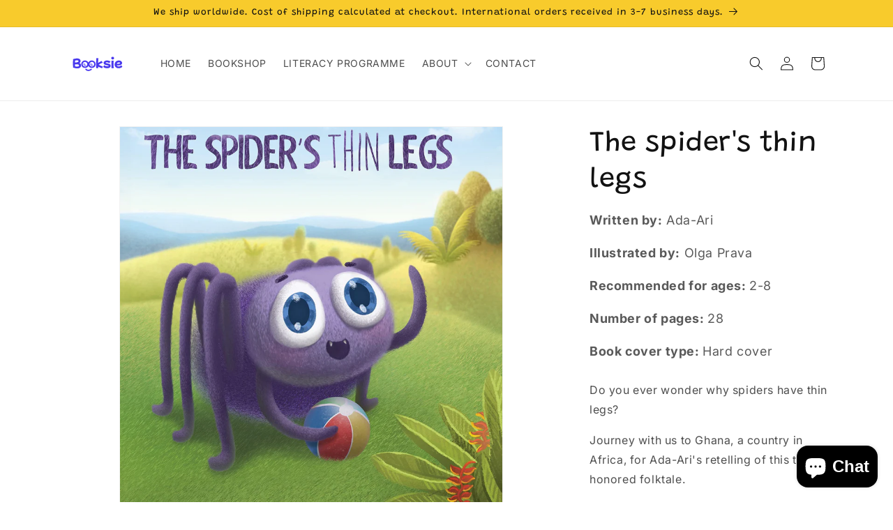

--- FILE ---
content_type: image/svg+xml
request_url: https://www.mybooksiebox.com/cdn/shop/files/booksie_logo_coloured.svg?v=1762888702&width=100
body_size: 1522
content:
<svg viewBox="0 0 514.74 256.78" xmlns="http://www.w3.org/2000/svg" data-name="Color swatches" id="Color_swatches">
  <defs>
    <style>
      .cls-1 {
        fill: #4838ee;
      }
    </style>
  </defs>
  <path d="M122.41,122.38c2.89-1.83,5.07-4.06,6.54-6.69,1.48-2.61,2.11-5.8,1.87-9.54-.42-6.55-3.16-11.41-8.19-14.55-5.04-3.14-12.11-4.42-21.23-3.83-4.46,.29-9.42,1.07-14.9,2.33-3.12,.73-6.37,1.6-9.76,2.65-.7,.22-1.19,.87-1.2,1.6l-.25,13.79-.03,2.2-.03,1.93c-.01,1.73-.02,3.56-.04,5.51-.02,3.58-.03,7.31,0,11.2,.03,3.89,.04,7.75,.07,11.59,.03,3.83,.09,7.43,.19,10.81,.07,2.56-.02,2.69,0,3.65,.02,.76,.53,1.42,1.27,1.61l13.87,3.6c3.24,.93,6.54,1.57,9.92,1.92s6.55,.43,9.48,.24c1.2-.08,2.84-.31,4.95-.72,2.09-.39,4.33-1.04,6.69-1.97,2.35-.91,4.56-2.21,6.6-3.88,2.06-1.67,3.69-3.8,4.92-6.41,1.22-2.61,1.71-5.78,1.47-9.51-.55-8.43-4.63-14.29-12.21-17.55Zm-32.74-18.42c2.18-.54,4.38-.98,6.61-1.33,2.23-.33,4.36-.57,6.39-.7,4.02-.26,7.21,.1,9.58,1.12,2.36,1.02,3.61,2.53,3.75,4.57,.4,6.11-6.87,9.65-21.81,10.62l-2.35,.15c-.76,.05-1.51,.08-2.24,.07-.02-5.5,0-10.35,.07-14.5Zm27.8,42.23c-1.96,1.28-5.29,2.08-9.99,2.39-2.21,.14-4.85,.11-7.93-.12-3.08-.23-6.23-.72-9.48-1.47-.03-2.45-.1-4.92-.18-7.41-.07-2.5-.13-4.99-.18-7.49,1.24-.14,2.47-.24,3.68-.32l3.61-.23c7.25-.47,12.87,.04,16.86,1.55,3.99,1.5,6.09,3.89,6.3,7.17,.17,2.66-.73,4.64-2.69,5.93Z" class="cls-1"></path>
  <path d="M247.23,160.53c-.31,0-.58-.22-.6-.53-.21-2.64-.38-5.94-.51-9.92-.14-4.25-.21-8.87-.21-13.86,0-4.42,.04-8.99,.13-13.7,.08-4.71,.23-9.34,.43-13.91,.2-4.56,.42-8.85,.68-12.84,.24-3.76,.52-7.07,.83-9.96,.03-.31,.31-.53,.63-.51l13.62,.94c.34,.02,.58,.32,.54,.66-.75,5.58-1.34,11.23-1.74,16.95-.43,5.93-.7,11.95-.81,18.08,3.18-2.21,6.88-4.55,11.1-7.02,4.11-2.4,9.03-5.1,14.77-8.12,.28-.15,.63-.05,.79,.21l7.33,12.25c.19,.32,.03,.74-.33,.86-5.83,1.87-11.01,4-15.54,6.37-4.71,2.47-8.56,4.95-11.57,7.44-.57,.4-.94,.68-1.11,.85s-.26,.28-.26,.34c0,.34,.94,.96,2.81,1.87,2.49,1.31,5.07,2.58,7.74,3.83,2.67,1.25,5.64,2.51,8.93,3.79,3.12,1.21,6.69,2.49,10.68,3.83,.33,.11,.5,.49,.36,.81l-5.38,11.53c-.12,.27-.43,.4-.71,.32-5-1.51-10-3.39-14.99-5.64-5.16-2.32-9.84-4.68-14.04-7.06,.06,1.93,.15,3.88,.3,5.87,.13,1.78,.24,3.56,.35,5.34,.02,.33-.24,.62-.58,.62l-13.63,.31Z" class="cls-1"></path>
  <path d="M326.67,161.39c-4.13,0-7.96-.49-11.48-1.46-3.52-.97-6.71-2.22-9.57-3.74-2.63-1.4-5-2.87-7.12-4.43-.31-.23-.38-.65-.18-.98l7.38-11.89c.24-.39,.77-.45,1.11-.15,2.32,2.08,4.56,3.71,6.73,4.87,2.37,1.28,4.84,2.16,7.43,2.64,2.58,.49,5.39,.73,8.43,.73,2.61,0,4.71-.35,6.29-1.05,1.58-.7,2.37-1.59,2.37-2.69,0-.91-.76-1.62-2.28-2.14-1.52-.52-3.46-.97-5.83-1.37-2.37-.39-4.86-.9-7.47-1.5-3.71-.97-7.17-2.1-10.39-3.37-3.22-1.28-5.82-3.01-7.79-5.19-1.97-2.19-2.96-5.1-2.96-8.75,0-2.92,.7-5.48,2.1-7.7,1.4-2.22,3.26-4.07,5.6-5.56,2.34-1.49,5-2.6,7.97-3.33,2.98-.73,6.04-1.09,9.2-1.09,5.47,0,10.19,.65,14.17,1.96,3.73,1.23,7.32,2.81,10.75,4.76,.37,.21,.48,.7,.25,1.05l-7.46,11.31c-.22,.34-.66,.42-1,.2-1.68-1.11-3.56-2.08-5.65-2.92-2.34-.94-4.68-1.67-7.02-2.19-2.34-.52-4.51-.77-6.52-.77-2.19,0-3.9,.33-5.15,1-1.25,.67-1.87,1.61-1.87,2.82,0,.73,.77,1.41,2.32,2.05,1.55,.64,4.51,1.47,8.88,2.51,2.61,.61,5.38,1.23,8.29,1.87,2.92,.64,5.66,1.52,8.25,2.64,2.58,1.12,4.68,2.73,6.29,4.83,1.61,2.1,2.41,4.88,2.41,8.34,0,5.83-2.34,10.4-7.02,13.71-4.68,3.31-11.18,4.97-19.5,4.97Z" class="cls-1"></path>
  <path d="M360.62,160.21c-.59,0-1.08-.45-1.1-1.04-.16-3.46-.26-7.14-.32-11.03-.06-4.28-.09-8.58-.09-12.89,0-5.65,.06-11.15,.18-16.49,.11-4.93,.25-9.44,.41-13.54,.02-.59,.51-1.04,1.1-1.05l13.42-.08c.65,0,1.15,.54,1.1,1.18-.19,2.57-.31,5.62-.36,9.15-.06,4.1-.09,8.4-.09,12.89s.03,8.81,.09,13.12c.06,4.31,.14,8.22,.23,11.71,.07,2.85,.14,5.16,.19,6.94,.02,.62-.48,1.13-1.1,1.13h-13.66Zm17.69-74.77c0,5.71-4.63,10.34-10.34,10.34s-10.34-4.63-10.34-10.34,4.63-10.34,10.34-10.34,10.34,4.63,10.34,10.34Z" class="cls-1"></path>
  <path d="M411.78,161.12c-5.83,0-10.95-1.14-15.35-3.42-4.41-2.28-7.84-5.45-10.3-9.52-2.46-4.07-3.69-8.78-3.69-14.12,0-3.22,.55-6.61,1.64-10.16,1.09-3.55,2.85-6.88,5.29-9.98,2.43-3.1,5.63-5.62,9.61-7.56,3.98-1.94,8.82-2.92,14.53-2.92,4.13,0,7.61,.46,10.43,1.37,2.83,.91,5.13,2.1,6.93,3.55,1.79,1.46,3.16,3.01,4.1,4.65,.94,1.64,1.58,3.21,1.91,4.69,.33,1.49,.5,2.72,.5,3.69,0,5.89-2.48,10.43-7.43,13.62-4.95,3.19-11.95,4.78-21,4.78-2.07,0-4.02-.09-5.88-.27-1.19-.12-2.33-.25-3.41-.39-.78-.1-1.35,.73-.98,1.42,1.17,2.2,2.83,3.88,4.99,5.03,2.67,1.43,5.44,2.14,8.29,2.14,4.13,0,7.78-.74,10.94-2.23,2.85-1.34,5.56-3.34,8.11-6,.43-.44,1.15-.4,1.5,.1l6.91,9.94c.29,.42,.22,.99-.18,1.31-1.76,1.41-3.7,2.86-5.82,4.36-2.4,1.7-5.33,3.11-8.79,4.24-3.46,1.12-7.75,1.69-12.85,1.69Zm2-44.01c-3.59,0-6.74,.91-9.48,2.73-2.36,1.57-4.18,3.58-5.45,6.01-.3,.58,.09,1.29,.74,1.39,1.08,.15,2.14,.29,3.21,.39,1.49,.15,2.96,.23,4.42,.23,1.34,0,2.87-.12,4.6-.36,1.73-.24,3.43-.61,5.1-1.09,1.67-.49,3.05-1.11,4.15-1.87,1.09-.76,1.64-1.66,1.64-2.69,0-.49-.24-1.09-.73-1.82-.49-.73-1.37-1.4-2.64-2-1.28-.61-3.13-.91-5.56-.91Z" class="cls-1"></path>
  <g>
    <path d="M239.61,119.9c-1.41-3.35-3.39-6.27-5.93-8.75-2.55-2.48-5.53-4.42-8.92-5.8-3.41-1.39-7.11-2.09-11.09-2.09s-7.34,.68-10.57,2.04c-3.24,1.36-6.05,3.25-8.45,5.68-2.4,2.42-4.28,5.27-5.63,8.53-.02,.04-.03,.08-.05,.12-1.41-3.24-3.34-6.07-5.81-8.48-2.54-2.48-5.53-4.42-8.92-5.8-3.41-1.39-7.1-2.09-11.09-2.09s-7.34,.68-10.57,2.04c-3.24,1.36-6.05,3.25-8.45,5.68-2.4,2.42-4.28,5.27-5.63,8.53-1.36,3.27-2.04,6.8-2.04,10.61s.55,7.33,1.65,10.74c1.09,3.41,2.77,6.42,5.03,9.06,2.25,2.62,5.1,4.69,8.53,6.19,3.44,1.5,7.46,2.26,12.08,2.26,8.72,0,15.47-2.41,20.27-7.24,2.33-2.34,4.09-5.13,5.28-8.39,1.06,2.65,2.51,5.04,4.35,7.18,2.25,2.62,5.1,4.69,8.53,6.19,3.43,1.5,7.46,2.26,12.08,2.26,8.72,0,15.47-2.41,20.27-7.24,4.8-4.82,7.19-11.6,7.19-20.31,0-3.94-.71-7.58-2.13-10.92Zm-69.03,26.77c-8.76,3.73-18.88-.35-22.61-9.11-3.73-8.76,.36-18.9,9.12-22.61,8.76-3.72,18.88,.36,22.61,9.12,3.73,8.76-.36,18.89-9.12,22.61Zm50.78,0c-8.76,3.73-18.88-.35-22.61-9.11-3.73-8.76,.36-18.9,9.12-22.61,8.76-3.72,18.88,.36,22.61,9.12,3.73,8.76-.36,18.89-9.12,22.61Z" class="cls-1"></path>
    <path d="M207.61,165.72c-9.93,7.02-24.55,10.53-33.43-.1-1.63-1.95-4.96-1.68-6.64,0-1.93,1.93-1.63,4.69,0,6.64,11.47,13.73,31.61,10.89,44.8,1.56,2.07-1.46,3.04-4.1,1.68-6.42-1.2-2.04-4.34-3.15-6.42-1.68h0Z" class="cls-1"></path>
    <path d="M163.68,141.13c-5.56,0-10.09-4.53-10.09-10.09,0-1.94,.55-3.82,1.6-5.45,.78-1.21,2.39-1.56,3.6-.78,1.21,.78,1.56,2.39,.78,3.6-.5,.78-.77,1.69-.77,2.63,0,2.69,2.19,4.88,4.88,4.88,1.24,0,2.43-.47,3.34-1.32,1.05-.99,2.7-.93,3.69,.12,.99,1.05,.93,2.7-.12,3.69-1.88,1.76-4.33,2.73-6.91,2.73Z" class="cls-1"></path>
    <path d="M214.46,141.13c-5.56,0-10.09-4.53-10.09-10.09,0-1.94,.55-3.82,1.6-5.45,.78-1.21,2.39-1.56,3.6-.78,1.21,.78,1.56,2.39,.78,3.6-.5,.78-.77,1.69-.77,2.63,0,2.69,2.19,4.88,4.88,4.88,1.24,0,2.43-.47,3.34-1.32,1.05-.99,2.7-.93,3.69,.12,.99,1.05,.93,2.7-.12,3.69-1.88,1.76-4.33,2.73-6.91,2.73Z" class="cls-1"></path>
  </g>
</svg>